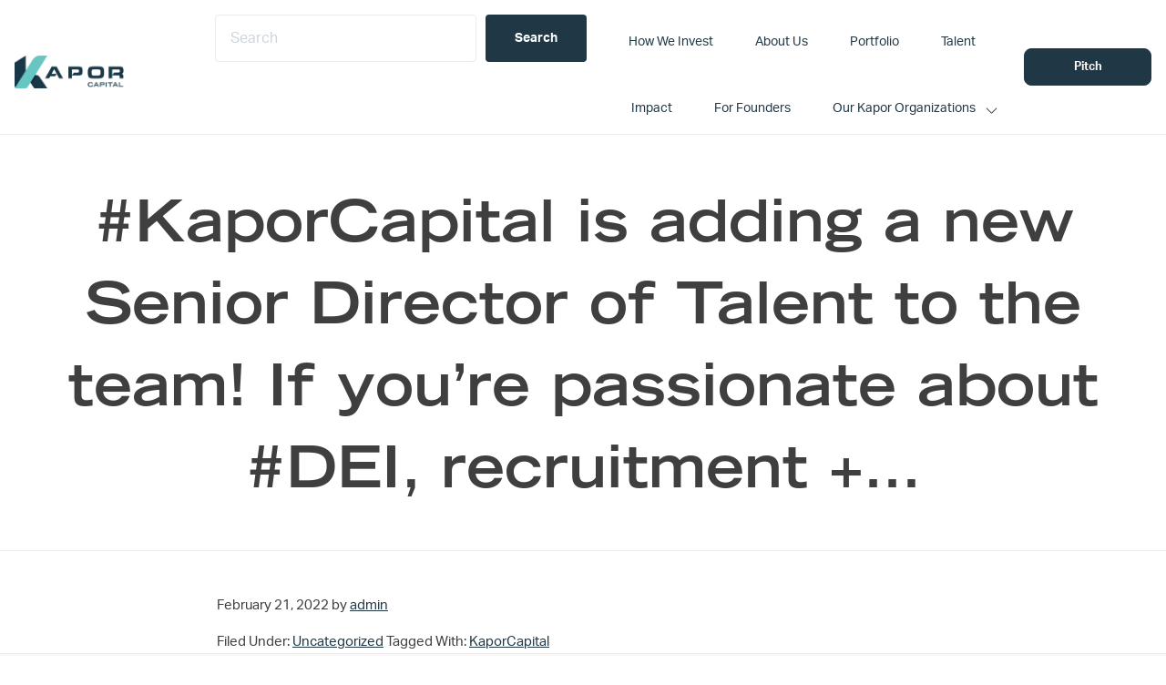

--- FILE ---
content_type: text/html; charset=UTF-8
request_url: https://www.kaporcapital.com/tweet_1495850872126980096/
body_size: 10312
content:
<!DOCTYPE html>
<html lang="en-US">
<head >
<meta charset="UTF-8" />
<meta name="viewport" content="width=device-width, initial-scale=1" />
<title>#KaporCapital is adding a new Senior Director of Talent to the team! If you’re passionate about #DEI, recruitment +…</title>
<meta name='robots' content='max-image-preview:large' />
<link rel='dns-prefetch' href='//fonts.googleapis.com' />
<link rel='dns-prefetch' href='//use.typekit.net' />
<link rel='dns-prefetch' href='//www.googletagmanager.com' />
<link rel="alternate" type="application/rss+xml" title="Kapor Capital &raquo; Feed" href="https://www.kaporcapital.com/feed/" />
<link rel="alternate" type="application/rss+xml" title="Kapor Capital &raquo; Comments Feed" href="https://www.kaporcapital.com/comments/feed/" />
<link rel="canonical" href="https://www.kaporcapital.com/tweet_1495850872126980096/" />
<script type="text/javascript">
/* <![CDATA[ */
window._wpemojiSettings = {"baseUrl":"https:\/\/s.w.org\/images\/core\/emoji\/15.0.3\/72x72\/","ext":".png","svgUrl":"https:\/\/s.w.org\/images\/core\/emoji\/15.0.3\/svg\/","svgExt":".svg","source":{"concatemoji":"https:\/\/www.kaporcapital.com\/wp-includes\/js\/wp-emoji-release.min.js?ver=6.6.4"}};
/*! This file is auto-generated */
!function(i,n){var o,s,e;function c(e){try{var t={supportTests:e,timestamp:(new Date).valueOf()};sessionStorage.setItem(o,JSON.stringify(t))}catch(e){}}function p(e,t,n){e.clearRect(0,0,e.canvas.width,e.canvas.height),e.fillText(t,0,0);var t=new Uint32Array(e.getImageData(0,0,e.canvas.width,e.canvas.height).data),r=(e.clearRect(0,0,e.canvas.width,e.canvas.height),e.fillText(n,0,0),new Uint32Array(e.getImageData(0,0,e.canvas.width,e.canvas.height).data));return t.every(function(e,t){return e===r[t]})}function u(e,t,n){switch(t){case"flag":return n(e,"\ud83c\udff3\ufe0f\u200d\u26a7\ufe0f","\ud83c\udff3\ufe0f\u200b\u26a7\ufe0f")?!1:!n(e,"\ud83c\uddfa\ud83c\uddf3","\ud83c\uddfa\u200b\ud83c\uddf3")&&!n(e,"\ud83c\udff4\udb40\udc67\udb40\udc62\udb40\udc65\udb40\udc6e\udb40\udc67\udb40\udc7f","\ud83c\udff4\u200b\udb40\udc67\u200b\udb40\udc62\u200b\udb40\udc65\u200b\udb40\udc6e\u200b\udb40\udc67\u200b\udb40\udc7f");case"emoji":return!n(e,"\ud83d\udc26\u200d\u2b1b","\ud83d\udc26\u200b\u2b1b")}return!1}function f(e,t,n){var r="undefined"!=typeof WorkerGlobalScope&&self instanceof WorkerGlobalScope?new OffscreenCanvas(300,150):i.createElement("canvas"),a=r.getContext("2d",{willReadFrequently:!0}),o=(a.textBaseline="top",a.font="600 32px Arial",{});return e.forEach(function(e){o[e]=t(a,e,n)}),o}function t(e){var t=i.createElement("script");t.src=e,t.defer=!0,i.head.appendChild(t)}"undefined"!=typeof Promise&&(o="wpEmojiSettingsSupports",s=["flag","emoji"],n.supports={everything:!0,everythingExceptFlag:!0},e=new Promise(function(e){i.addEventListener("DOMContentLoaded",e,{once:!0})}),new Promise(function(t){var n=function(){try{var e=JSON.parse(sessionStorage.getItem(o));if("object"==typeof e&&"number"==typeof e.timestamp&&(new Date).valueOf()<e.timestamp+604800&&"object"==typeof e.supportTests)return e.supportTests}catch(e){}return null}();if(!n){if("undefined"!=typeof Worker&&"undefined"!=typeof OffscreenCanvas&&"undefined"!=typeof URL&&URL.createObjectURL&&"undefined"!=typeof Blob)try{var e="postMessage("+f.toString()+"("+[JSON.stringify(s),u.toString(),p.toString()].join(",")+"));",r=new Blob([e],{type:"text/javascript"}),a=new Worker(URL.createObjectURL(r),{name:"wpTestEmojiSupports"});return void(a.onmessage=function(e){c(n=e.data),a.terminate(),t(n)})}catch(e){}c(n=f(s,u,p))}t(n)}).then(function(e){for(var t in e)n.supports[t]=e[t],n.supports.everything=n.supports.everything&&n.supports[t],"flag"!==t&&(n.supports.everythingExceptFlag=n.supports.everythingExceptFlag&&n.supports[t]);n.supports.everythingExceptFlag=n.supports.everythingExceptFlag&&!n.supports.flag,n.DOMReady=!1,n.readyCallback=function(){n.DOMReady=!0}}).then(function(){return e}).then(function(){var e;n.supports.everything||(n.readyCallback(),(e=n.source||{}).concatemoji?t(e.concatemoji):e.wpemoji&&e.twemoji&&(t(e.twemoji),t(e.wpemoji)))}))}((window,document),window._wpemojiSettings);
/* ]]> */
</script>
<link rel='stylesheet' id='sdm-styles-css' href='https://www.kaporcapital.com/wp-content/plugins/simple-download-monitor/css/sdm_wp_styles.css?ver=6.6.4' type='text/css' media='all' />
<link rel='stylesheet' id='formidable-css' href='https://www.kaporcapital.com/wp-content/plugins/formidable/css/formidableforms.css?ver=114124' type='text/css' media='all' />
<style id='wp-emoji-styles-inline-css' type='text/css'>

	img.wp-smiley, img.emoji {
		display: inline !important;
		border: none !important;
		box-shadow: none !important;
		height: 1em !important;
		width: 1em !important;
		margin: 0 0.07em !important;
		vertical-align: -0.1em !important;
		background: none !important;
		padding: 0 !important;
	}
</style>
<link rel='stylesheet' id='wp-block-library-css' href='https://www.kaporcapital.com/wp-includes/css/dist/block-library/style.min.css?ver=6.6.4' type='text/css' media='all' />
<style id='wp-block-library-theme-inline-css' type='text/css'>
.wp-block-audio :where(figcaption){color:#555;font-size:13px;text-align:center}.is-dark-theme .wp-block-audio :where(figcaption){color:#ffffffa6}.wp-block-audio{margin:0 0 1em}.wp-block-code{border:1px solid #ccc;border-radius:4px;font-family:Menlo,Consolas,monaco,monospace;padding:.8em 1em}.wp-block-embed :where(figcaption){color:#555;font-size:13px;text-align:center}.is-dark-theme .wp-block-embed :where(figcaption){color:#ffffffa6}.wp-block-embed{margin:0 0 1em}.blocks-gallery-caption{color:#555;font-size:13px;text-align:center}.is-dark-theme .blocks-gallery-caption{color:#ffffffa6}:root :where(.wp-block-image figcaption){color:#555;font-size:13px;text-align:center}.is-dark-theme :root :where(.wp-block-image figcaption){color:#ffffffa6}.wp-block-image{margin:0 0 1em}.wp-block-pullquote{border-bottom:4px solid;border-top:4px solid;color:currentColor;margin-bottom:1.75em}.wp-block-pullquote cite,.wp-block-pullquote footer,.wp-block-pullquote__citation{color:currentColor;font-size:.8125em;font-style:normal;text-transform:uppercase}.wp-block-quote{border-left:.25em solid;margin:0 0 1.75em;padding-left:1em}.wp-block-quote cite,.wp-block-quote footer{color:currentColor;font-size:.8125em;font-style:normal;position:relative}.wp-block-quote.has-text-align-right{border-left:none;border-right:.25em solid;padding-left:0;padding-right:1em}.wp-block-quote.has-text-align-center{border:none;padding-left:0}.wp-block-quote.is-large,.wp-block-quote.is-style-large,.wp-block-quote.is-style-plain{border:none}.wp-block-search .wp-block-search__label{font-weight:700}.wp-block-search__button{border:1px solid #ccc;padding:.375em .625em}:where(.wp-block-group.has-background){padding:1.25em 2.375em}.wp-block-separator.has-css-opacity{opacity:.4}.wp-block-separator{border:none;border-bottom:2px solid;margin-left:auto;margin-right:auto}.wp-block-separator.has-alpha-channel-opacity{opacity:1}.wp-block-separator:not(.is-style-wide):not(.is-style-dots){width:100px}.wp-block-separator.has-background:not(.is-style-dots){border-bottom:none;height:1px}.wp-block-separator.has-background:not(.is-style-wide):not(.is-style-dots){height:2px}.wp-block-table{margin:0 0 1em}.wp-block-table td,.wp-block-table th{word-break:normal}.wp-block-table :where(figcaption){color:#555;font-size:13px;text-align:center}.is-dark-theme .wp-block-table :where(figcaption){color:#ffffffa6}.wp-block-video :where(figcaption){color:#555;font-size:13px;text-align:center}.is-dark-theme .wp-block-video :where(figcaption){color:#ffffffa6}.wp-block-video{margin:0 0 1em}:root :where(.wp-block-template-part.has-background){margin-bottom:0;margin-top:0;padding:1.25em 2.375em}
</style>
<style id='classic-theme-styles-inline-css' type='text/css'>
/*! This file is auto-generated */
.wp-block-button__link{color:#fff;background-color:#32373c;border-radius:9999px;box-shadow:none;text-decoration:none;padding:calc(.667em + 2px) calc(1.333em + 2px);font-size:1.125em}.wp-block-file__button{background:#32373c;color:#fff;text-decoration:none}
</style>
<style id='global-styles-inline-css' type='text/css'>
:root{--wp--preset--aspect-ratio--square: 1;--wp--preset--aspect-ratio--4-3: 4/3;--wp--preset--aspect-ratio--3-4: 3/4;--wp--preset--aspect-ratio--3-2: 3/2;--wp--preset--aspect-ratio--2-3: 2/3;--wp--preset--aspect-ratio--16-9: 16/9;--wp--preset--aspect-ratio--9-16: 9/16;--wp--preset--color--black: #000000;--wp--preset--color--cyan-bluish-gray: #abb8c3;--wp--preset--color--white: #ffffff;--wp--preset--color--pale-pink: #f78da7;--wp--preset--color--vivid-red: #cf2e2e;--wp--preset--color--luminous-vivid-orange: #ff6900;--wp--preset--color--luminous-vivid-amber: #fcb900;--wp--preset--color--light-green-cyan: #7bdcb5;--wp--preset--color--vivid-green-cyan: #00d084;--wp--preset--color--pale-cyan-blue: #8ed1fc;--wp--preset--color--vivid-cyan-blue: #0693e3;--wp--preset--color--vivid-purple: #9b51e0;--wp--preset--color--navy: #203846;--wp--preset--color--gray-background: #F7F7F7;--wp--preset--color--dark-gray: #ebebeb;--wp--preset--color--off-black: #3f3f3f;;--wp--preset--color--teal: #67c6c2;--wp--preset--color--gold: #a47836;--wp--preset--color--kapor-white: #ffffff;--wp--preset--color--medium-gray: #9a9a9a;--wp--preset--color--charcoal: #3f3f3f;--wp--preset--color--light-blue: #abd6df;--wp--preset--gradient--vivid-cyan-blue-to-vivid-purple: linear-gradient(135deg,rgba(6,147,227,1) 0%,rgb(155,81,224) 100%);--wp--preset--gradient--light-green-cyan-to-vivid-green-cyan: linear-gradient(135deg,rgb(122,220,180) 0%,rgb(0,208,130) 100%);--wp--preset--gradient--luminous-vivid-amber-to-luminous-vivid-orange: linear-gradient(135deg,rgba(252,185,0,1) 0%,rgba(255,105,0,1) 100%);--wp--preset--gradient--luminous-vivid-orange-to-vivid-red: linear-gradient(135deg,rgba(255,105,0,1) 0%,rgb(207,46,46) 100%);--wp--preset--gradient--very-light-gray-to-cyan-bluish-gray: linear-gradient(135deg,rgb(238,238,238) 0%,rgb(169,184,195) 100%);--wp--preset--gradient--cool-to-warm-spectrum: linear-gradient(135deg,rgb(74,234,220) 0%,rgb(151,120,209) 20%,rgb(207,42,186) 40%,rgb(238,44,130) 60%,rgb(251,105,98) 80%,rgb(254,248,76) 100%);--wp--preset--gradient--blush-light-purple: linear-gradient(135deg,rgb(255,206,236) 0%,rgb(152,150,240) 100%);--wp--preset--gradient--blush-bordeaux: linear-gradient(135deg,rgb(254,205,165) 0%,rgb(254,45,45) 50%,rgb(107,0,62) 100%);--wp--preset--gradient--luminous-dusk: linear-gradient(135deg,rgb(255,203,112) 0%,rgb(199,81,192) 50%,rgb(65,88,208) 100%);--wp--preset--gradient--pale-ocean: linear-gradient(135deg,rgb(255,245,203) 0%,rgb(182,227,212) 50%,rgb(51,167,181) 100%);--wp--preset--gradient--electric-grass: linear-gradient(135deg,rgb(202,248,128) 0%,rgb(113,206,126) 100%);--wp--preset--gradient--midnight: linear-gradient(135deg,rgb(2,3,129) 0%,rgb(40,116,252) 100%);--wp--preset--font-size--small: 13px;--wp--preset--font-size--medium: 20px;--wp--preset--font-size--large: 36px;--wp--preset--font-size--x-large: 42px;--wp--preset--spacing--20: 0.44rem;--wp--preset--spacing--30: 0.67rem;--wp--preset--spacing--40: 1rem;--wp--preset--spacing--50: 1.5rem;--wp--preset--spacing--60: 2.25rem;--wp--preset--spacing--70: 3.38rem;--wp--preset--spacing--80: 5.06rem;--wp--preset--shadow--natural: 6px 6px 9px rgba(0, 0, 0, 0.2);--wp--preset--shadow--deep: 12px 12px 50px rgba(0, 0, 0, 0.4);--wp--preset--shadow--sharp: 6px 6px 0px rgba(0, 0, 0, 0.2);--wp--preset--shadow--outlined: 6px 6px 0px -3px rgba(255, 255, 255, 1), 6px 6px rgba(0, 0, 0, 1);--wp--preset--shadow--crisp: 6px 6px 0px rgba(0, 0, 0, 1);}:where(.is-layout-flex){gap: 0.5em;}:where(.is-layout-grid){gap: 0.5em;}body .is-layout-flex{display: flex;}.is-layout-flex{flex-wrap: wrap;align-items: center;}.is-layout-flex > :is(*, div){margin: 0;}body .is-layout-grid{display: grid;}.is-layout-grid > :is(*, div){margin: 0;}:where(.wp-block-columns.is-layout-flex){gap: 2em;}:where(.wp-block-columns.is-layout-grid){gap: 2em;}:where(.wp-block-post-template.is-layout-flex){gap: 1.25em;}:where(.wp-block-post-template.is-layout-grid){gap: 1.25em;}.has-black-color{color: var(--wp--preset--color--black) !important;}.has-cyan-bluish-gray-color{color: var(--wp--preset--color--cyan-bluish-gray) !important;}.has-white-color{color: var(--wp--preset--color--white) !important;}.has-pale-pink-color{color: var(--wp--preset--color--pale-pink) !important;}.has-vivid-red-color{color: var(--wp--preset--color--vivid-red) !important;}.has-luminous-vivid-orange-color{color: var(--wp--preset--color--luminous-vivid-orange) !important;}.has-luminous-vivid-amber-color{color: var(--wp--preset--color--luminous-vivid-amber) !important;}.has-light-green-cyan-color{color: var(--wp--preset--color--light-green-cyan) !important;}.has-vivid-green-cyan-color{color: var(--wp--preset--color--vivid-green-cyan) !important;}.has-pale-cyan-blue-color{color: var(--wp--preset--color--pale-cyan-blue) !important;}.has-vivid-cyan-blue-color{color: var(--wp--preset--color--vivid-cyan-blue) !important;}.has-vivid-purple-color{color: var(--wp--preset--color--vivid-purple) !important;}.has-black-background-color{background-color: var(--wp--preset--color--black) !important;}.has-cyan-bluish-gray-background-color{background-color: var(--wp--preset--color--cyan-bluish-gray) !important;}.has-white-background-color{background-color: var(--wp--preset--color--white) !important;}.has-pale-pink-background-color{background-color: var(--wp--preset--color--pale-pink) !important;}.has-vivid-red-background-color{background-color: var(--wp--preset--color--vivid-red) !important;}.has-luminous-vivid-orange-background-color{background-color: var(--wp--preset--color--luminous-vivid-orange) !important;}.has-luminous-vivid-amber-background-color{background-color: var(--wp--preset--color--luminous-vivid-amber) !important;}.has-light-green-cyan-background-color{background-color: var(--wp--preset--color--light-green-cyan) !important;}.has-vivid-green-cyan-background-color{background-color: var(--wp--preset--color--vivid-green-cyan) !important;}.has-pale-cyan-blue-background-color{background-color: var(--wp--preset--color--pale-cyan-blue) !important;}.has-vivid-cyan-blue-background-color{background-color: var(--wp--preset--color--vivid-cyan-blue) !important;}.has-vivid-purple-background-color{background-color: var(--wp--preset--color--vivid-purple) !important;}.has-black-border-color{border-color: var(--wp--preset--color--black) !important;}.has-cyan-bluish-gray-border-color{border-color: var(--wp--preset--color--cyan-bluish-gray) !important;}.has-white-border-color{border-color: var(--wp--preset--color--white) !important;}.has-pale-pink-border-color{border-color: var(--wp--preset--color--pale-pink) !important;}.has-vivid-red-border-color{border-color: var(--wp--preset--color--vivid-red) !important;}.has-luminous-vivid-orange-border-color{border-color: var(--wp--preset--color--luminous-vivid-orange) !important;}.has-luminous-vivid-amber-border-color{border-color: var(--wp--preset--color--luminous-vivid-amber) !important;}.has-light-green-cyan-border-color{border-color: var(--wp--preset--color--light-green-cyan) !important;}.has-vivid-green-cyan-border-color{border-color: var(--wp--preset--color--vivid-green-cyan) !important;}.has-pale-cyan-blue-border-color{border-color: var(--wp--preset--color--pale-cyan-blue) !important;}.has-vivid-cyan-blue-border-color{border-color: var(--wp--preset--color--vivid-cyan-blue) !important;}.has-vivid-purple-border-color{border-color: var(--wp--preset--color--vivid-purple) !important;}.has-vivid-cyan-blue-to-vivid-purple-gradient-background{background: var(--wp--preset--gradient--vivid-cyan-blue-to-vivid-purple) !important;}.has-light-green-cyan-to-vivid-green-cyan-gradient-background{background: var(--wp--preset--gradient--light-green-cyan-to-vivid-green-cyan) !important;}.has-luminous-vivid-amber-to-luminous-vivid-orange-gradient-background{background: var(--wp--preset--gradient--luminous-vivid-amber-to-luminous-vivid-orange) !important;}.has-luminous-vivid-orange-to-vivid-red-gradient-background{background: var(--wp--preset--gradient--luminous-vivid-orange-to-vivid-red) !important;}.has-very-light-gray-to-cyan-bluish-gray-gradient-background{background: var(--wp--preset--gradient--very-light-gray-to-cyan-bluish-gray) !important;}.has-cool-to-warm-spectrum-gradient-background{background: var(--wp--preset--gradient--cool-to-warm-spectrum) !important;}.has-blush-light-purple-gradient-background{background: var(--wp--preset--gradient--blush-light-purple) !important;}.has-blush-bordeaux-gradient-background{background: var(--wp--preset--gradient--blush-bordeaux) !important;}.has-luminous-dusk-gradient-background{background: var(--wp--preset--gradient--luminous-dusk) !important;}.has-pale-ocean-gradient-background{background: var(--wp--preset--gradient--pale-ocean) !important;}.has-electric-grass-gradient-background{background: var(--wp--preset--gradient--electric-grass) !important;}.has-midnight-gradient-background{background: var(--wp--preset--gradient--midnight) !important;}.has-small-font-size{font-size: var(--wp--preset--font-size--small) !important;}.has-medium-font-size{font-size: var(--wp--preset--font-size--medium) !important;}.has-large-font-size{font-size: var(--wp--preset--font-size--large) !important;}.has-x-large-font-size{font-size: var(--wp--preset--font-size--x-large) !important;}
:where(.wp-block-post-template.is-layout-flex){gap: 1.25em;}:where(.wp-block-post-template.is-layout-grid){gap: 1.25em;}
:where(.wp-block-columns.is-layout-flex){gap: 2em;}:where(.wp-block-columns.is-layout-grid){gap: 2em;}
:root :where(.wp-block-pullquote){font-size: 1.5em;line-height: 1.6;}
</style>
<link rel='stylesheet' id='ctf_styles-css' href='https://www.kaporcapital.com/wp-content/plugins/custom-twitter-feeds-pro/css/ctf-styles.min.css?ver=2.5.1' type='text/css' media='all' />
<link rel='stylesheet' id='simple-banner-style-css' href='https://www.kaporcapital.com/wp-content/plugins/simple-banner/simple-banner.css?ver=3.2.1' type='text/css' media='all' />
<link rel='stylesheet' id='kapor-capital-main-css' href='https://www.kaporcapital.com/wp-content/themes/kapor-captial/assets/css/main.css?ver=3.5.3' type='text/css' media='all' />
<link rel='stylesheet' id='kapor-capital-google-fonts-css' href='//fonts.googleapis.com/css?family=Source+Sans+Pro%3A400%2C600%2C700&#038;display=swap&#038;ver=3.5.3' type='text/css' media='all' />
<link rel='stylesheet' id='TradeGothic-css' href='https://www.kaporcapital.com/wp-content/themes/kapor-captial/assets/fonts/TradeGothic/MyFontsWebfontsKit.css?ver=1.0.0' type='text/css' media='all' />
<link rel='stylesheet' id='Freight-css' href='https://use.typekit.net/gjz7kuv.css?ver=6.6.4' type='text/css' media='all' />
<link rel='stylesheet' id='Eurostile-css' href='https://use.typekit.net/gjz7kuv.css?ver=6.6.4' type='text/css' media='all' />
<link rel='stylesheet' id='BergenMono-css' href='https://www.kaporcapital.com/wp-content/themes/kapor-captial/assets/fonts/BergenMono/MyFontsWebfontsKit.css?ver=1.0.0' type='text/css' media='all' />
<link rel='stylesheet' id='aktiv-grotesk-css' href='https://use.typekit.net/gjz7kuv.css?ver=6.6.4' type='text/css' media='all' />
<style id='kadence-blocks-global-variables-inline-css' type='text/css'>
:root {--global-kb-font-size-sm:clamp(0.8rem, 0.73rem + 0.217vw, 0.9rem);--global-kb-font-size-md:clamp(1.1rem, 0.995rem + 0.326vw, 1.25rem);--global-kb-font-size-lg:clamp(1.75rem, 1.576rem + 0.543vw, 2rem);--global-kb-font-size-xl:clamp(2.25rem, 1.728rem + 1.63vw, 3rem);--global-kb-font-size-xxl:clamp(2.5rem, 1.456rem + 3.26vw, 4rem);--global-kb-font-size-xxxl:clamp(2.75rem, 0.489rem + 7.065vw, 6rem);}:root {--global-palette1: #3182CE;--global-palette2: #2B6CB0;--global-palette3: #1A202C;--global-palette4: #2D3748;--global-palette5: #4A5568;--global-palette6: #718096;--global-palette7: #EDF2F7;--global-palette8: #F7FAFC;--global-palette9: #ffffff;}
</style>
<link rel='stylesheet' id='kapor-capital-css' href='https://www.kaporcapital.com/wp-content/themes/kapor-captial/style.css?ver=3.5.3' type='text/css' media='all' />
<script type="text/javascript" src="https://www.kaporcapital.com/wp-includes/js/jquery/jquery.min.js?ver=3.7.1" id="jquery-core-js"></script>
<script type="text/javascript" src="https://www.kaporcapital.com/wp-includes/js/jquery/jquery-migrate.min.js?ver=3.4.1" id="jquery-migrate-js"></script>
<script type="text/javascript" id="simple-banner-script-js-before">
/* <![CDATA[ */
const simpleBannerScriptParams = {"pro_version_enabled":"","debug_mode":false,"id":20275,"version":"3.2.1","banner_params":[{"hide_simple_banner":"yes","simple_banner_prepend_element":"body","simple_banner_position":"","header_margin":"","header_padding":"","wp_body_open_enabled":"","wp_body_open":true,"simple_banner_z_index":"","simple_banner_text":"New Release: 2023 Kapor Capital Impact Report! <a href=\"https:\/\/www.kaporcapital.com\/impact-reports\/\">Learn more.<\/a>","disabled_on_current_page":false,"disabled_pages_array":[],"is_current_page_a_post":true,"disabled_on_posts":"","simple_banner_disabled_page_paths":false,"simple_banner_font_size":"15px","simple_banner_color":"#abd6df","simple_banner_text_color":"#203846","simple_banner_link_color":"#ffffff","simple_banner_close_color":"#203846","simple_banner_custom_css":"","simple_banner_scrolling_custom_css":"","simple_banner_text_custom_css":"","simple_banner_button_css":"","site_custom_css":"","keep_site_custom_css":"","site_custom_js":"","keep_site_custom_js":"","close_button_enabled":"","close_button_expiration":"","close_button_cookie_set":false,"current_date":{"date":"2026-01-23 02:58:31.487428","timezone_type":3,"timezone":"UTC"},"start_date":{"date":"2026-01-23 02:58:31.487433","timezone_type":3,"timezone":"UTC"},"end_date":{"date":"2026-01-23 02:58:31.487435","timezone_type":3,"timezone":"UTC"},"simple_banner_start_after_date":"","simple_banner_remove_after_date":"","simple_banner_insert_inside_element":""}]}
/* ]]> */
</script>
<script type="text/javascript" src="https://www.kaporcapital.com/wp-content/plugins/simple-banner/simple-banner.js?ver=3.2.1" id="simple-banner-script-js"></script>
<script type="text/javascript" id="sdm-scripts-js-extra">
/* <![CDATA[ */
var sdm_ajax_script = {"ajaxurl":"https:\/\/www.kaporcapital.com\/wp-admin\/admin-ajax.php"};
/* ]]> */
</script>
<script type="text/javascript" src="https://www.kaporcapital.com/wp-content/plugins/simple-download-monitor/js/sdm_wp_scripts.js?ver=6.6.4" id="sdm-scripts-js"></script>
<link rel="https://api.w.org/" href="https://www.kaporcapital.com/wp-json/" /><link rel="alternate" title="JSON" type="application/json" href="https://www.kaporcapital.com/wp-json/wp/v2/posts/20275" /><link rel="EditURI" type="application/rsd+xml" title="RSD" href="https://www.kaporcapital.com/xmlrpc.php?rsd" />
		<!-- Custom Logo: hide header text -->
		<style id="custom-logo-css" type="text/css">
			.site-title, .site-description {
				position: absolute;
				clip: rect(1px, 1px, 1px, 1px);
			}
		</style>
		<link rel="alternate" title="oEmbed (JSON)" type="application/json+oembed" href="https://www.kaporcapital.com/wp-json/oembed/1.0/embed?url=https%3A%2F%2Fwww.kaporcapital.com%2Ftweet_1495850872126980096%2F" />
<link rel="alternate" title="oEmbed (XML)" type="text/xml+oembed" href="https://www.kaporcapital.com/wp-json/oembed/1.0/embed?url=https%3A%2F%2Fwww.kaporcapital.com%2Ftweet_1495850872126980096%2F&#038;format=xml" />

		<!-- GA Google Analytics @ https://m0n.co/ga -->
		<script async src="https://www.googletagmanager.com/gtag/js?id=G-XDVLJ5ZMF1"></script>
		<script>
			window.dataLayer = window.dataLayer || [];
			function gtag(){dataLayer.push(arguments);}
			gtag('js', new Date());
			gtag('config', 'G-XDVLJ5ZMF1');
		</script>

	<meta name="generator" content="Site Kit by Google 1.170.0" /><!-- ActiveCampaign -->
<script type="text/javascript">
    (function(e,t,o,n,p,r,i){e.visitorGlobalObjectAlias=n;e[e.visitorGlobalObjectAlias]=e[e.visitorGlobalObjectAlias]||function(){(e[e.visitorGlobalObjectAlias].q=e[e.visitorGlobalObjectAlias].q||[]).push(arguments)};e[e.visitorGlobalObjectAlias].l=(new Date).getTime();r=t.createElement("script");r.src=o;r.async=true;i=t.getElementsByTagName("script")[0];i.parentNode.insertBefore(r,i)})(window,document,"https://diffuser-cdn.app-us1.com/diffuser/diffuser.js","vgo");
    vgo('setAccount', '610914196');
    vgo('setTrackByDefault', true);

    vgo('process');
</script>
<!-- ActiveCampaign -->
<style id="simple-banner-hide" type="text/css">.simple-banner{display:none;}</style><style id="simple-banner-font-size" type="text/css">.simple-banner .simple-banner-text{font-size:15px;}</style><style id="simple-banner-background-color" type="text/css">.simple-banner{background:#abd6df;}</style><style id="simple-banner-text-color" type="text/css">.simple-banner .simple-banner-text{color:#203846;}</style><style id="simple-banner-link-color" type="text/css">.simple-banner .simple-banner-text a{color:#ffffff;}</style><style id="simple-banner-z-index" type="text/css">.simple-banner{z-index: 99999;}</style><style id="simple-banner-close-color" type="text/css">.simple-banner .simple-banner-button{color:#203846;}</style><style id="simple-banner-site-custom-css-dummy" type="text/css"></style><script id="simple-banner-site-custom-js-dummy" type="text/javascript"></script><script>document.documentElement.className += " js";</script>
<link rel="icon" href="https://www.kaporcapital.com/wp-content/uploads/2022/05/cropped-Screen-Shot-2022-05-20-at-2.26.14-PM-32x32.png" sizes="32x32" />
<link rel="icon" href="https://www.kaporcapital.com/wp-content/uploads/2022/05/cropped-Screen-Shot-2022-05-20-at-2.26.14-PM-192x192.png" sizes="192x192" />
<link rel="apple-touch-icon" href="https://www.kaporcapital.com/wp-content/uploads/2022/05/cropped-Screen-Shot-2022-05-20-at-2.26.14-PM-180x180.png" />
<meta name="msapplication-TileImage" content="https://www.kaporcapital.com/wp-content/uploads/2022/05/cropped-Screen-Shot-2022-05-20-at-2.26.14-PM-270x270.png" />
		<style type="text/css" id="wp-custom-css">
			.data-row.company-tags a:first-of-type {
    display: none;
}

article p > a.more-link {
    display: block;
}

p > a.more-link {
    display: none;
}

h2.entry-title {
    display: none;
}

h2.search-title {
	font-size: 20px !important
}

a.entry-image-link {
    display: none;
}

.search-content article {
    min-height: 280px;
}		</style>
		</head>
<body class="post-template-default single single-post postid-20275 single-format-standard wp-custom-logo wp-embed-responsive narrow-content genesis-breadcrumbs-hidden genesis-singular-image-hidden genesis-footer-widgets-visible is-single has-hero-section" itemscope itemtype="https://schema.org/WebPage"><div class="site-container"><ul class="genesis-skip-link"><li><a href="#genesis-nav-primary" class="screen-reader-shortcut"> Skip to primary navigation</a></li><li><a href="#genesis-content" class="screen-reader-shortcut"> Skip to main content</a></li><li><a href="#genesis-footer-widgets" class="screen-reader-shortcut"> Skip to footer</a></li></ul><header class="site-header" itemscope itemtype="https://schema.org/WPHeader"><div class="wrap"><div class="title-area"><a href="https://www.kaporcapital.com/" class="custom-logo-link" rel="home"><img style="max-width:120px;max-height:60px"width="251" height="76" src="https://www.kaporcapital.com/wp-content/uploads/2022/05/logo.png" class="custom-logo" alt="Kapor Capital" decoding="async" /></a><p class="site-title" itemprop="headline">Kapor Capital</p></div><nav class="nav-primary" aria-label="Main" itemscope itemtype="https://schema.org/SiteNavigationElement" id="genesis-nav-primary"><ul id="menu-primary" class="menu genesis-nav-menu menu-primary js-superfish">
      <li class="menu-item menu-item-type-post_type menu-item-object-page">
        <form action="https://www.kaporcapital.com/" method="GET" class="search-bar">
          <input type="text" name="s" placeholder="Search">
          <input type="hidden" name="post_type" value="page,press,portfolio">
          <input type="submit" value="Search" class="search-submit">
        </form>
      </li>
      <li id="menu-item-20914" class="menu-item menu-item-type-post_type menu-item-object-page menu-item-20914"><a href="https://www.kaporcapital.com/how-we-invest/" itemprop="url"><span itemprop="name">How We Invest</span></a></li>
<li id="menu-item-20407" class="menu-item menu-item-type-post_type menu-item-object-page menu-item-20407"><a href="https://www.kaporcapital.com/who-we-are/" itemprop="url"><span itemprop="name">About Us</span></a></li>
<li id="menu-item-20413" class="menu-item menu-item-type-post_type menu-item-object-page menu-item-20413"><a href="https://www.kaporcapital.com/portfolio/" itemprop="url"><span itemprop="name">Portfolio</span></a></li>
<li id="menu-item-20414" class="menu-item menu-item-type-post_type menu-item-object-page menu-item-20414"><a href="https://www.kaporcapital.com/talent/" itemprop="url"><span itemprop="name">Talent</span></a></li>
<li id="menu-item-26623" class="menu-item menu-item-type-custom menu-item-object-custom menu-item-26623"><a href="https://www.kaporcapital.com/impact-reports/" itemprop="url"><span itemprop="name">Impact</span></a></li>
<li id="menu-item-20919" class="menu-item menu-item-type-post_type menu-item-object-page menu-item-20919"><a href="https://www.kaporcapital.com/for-founders/" itemprop="url"><span itemprop="name">For Founders</span></a></li>
<li id="menu-item-21524" class="menu-item menu-item-type-custom menu-item-object-custom menu-item-has-children menu-item-21524"><a href="javascript:void(0);" itemprop="url"><span itemprop="name">Our Kapor Organizations</span></a>
<ul class="sub-menu">
	<li id="menu-item-25985" class="menu-item menu-item-type-custom menu-item-object-custom menu-item-25985"><a href="https://kaporfoundation.org/" itemprop="url"><span itemprop="name">Kapor Foundation</span></a></li>
	<li id="menu-item-21523" class="menu-item menu-item-type-custom menu-item-object-custom menu-item-21523"><a target="_blank" rel="noopener" href="https://www.kaporcenter.org/" itemprop="url"><span itemprop="name">Kapor Center</span></a></li>
	<li id="menu-item-20921" class="menu-item menu-item-type-custom menu-item-object-custom menu-item-20921"><a target="_blank" rel="noopener" href="https://www.smash.org/" itemprop="url"><span itemprop="name">SMASH</span></a></li>
</ul>
</li>
</ul></nav><div class="widget-area header-widget-area"><section id="custom_html-3" class="widget_text widget widget_custom_html"><div class="widget_text widget-wrap"><div class="textwidget custom-html-widget"><section id="custom_html-13" class="widget_text widget widget_custom_html"><div class="widget_text widget-wrap"><div class="textwidget custom-html-widget"><a href="/pitch" class="button outline small">Pitch</a></div></div></section></div></div></section>
</div></div></header><div class="site-inner"><section class="hero-section" role="banner"><div class="wrap"><div class="hero-inner"><h1 class="hero-title" itemprop="headline">#KaporCapital is adding a new Senior Director of Talent to the team! If you’re passionate about #DEI, recruitment +…</h1></div></div></section><div class="wrap"><main class="content" id="genesis-content"><article class="post-20275 post type-post status-publish format-standard category-uncategorized tag-kaporcapital entry" aria-label="#KaporCapital is adding a new Senior Director of Talent to the team! If you’re passionate about #DEI, recruitment +…" itemscope itemtype="https://schema.org/CreativeWork" itemref="hero-section"><p class="entry-meta"><time class="entry-time" itemprop="datePublished" datetime="2022-02-21T20:00:14-08:00">February 21, 2022</time> by <span class="entry-author" itemprop="author" itemscope itemtype="https://schema.org/Person"><a href="https://www.kaporcapital.com/author/admin/" class="entry-author-link" rel="author" itemprop="url"><span class="entry-author-name" itemprop="name">admin</span></a></span>  </p><div class="entry-content" itemprop="text"></div><footer class="entry-footer"><p class="entry-meta"><span class="entry-categories">Filed Under: <a href="https://www.kaporcapital.com/category/uncategorized/" rel="category tag">Uncategorized</a></span> <span class="entry-tags">Tagged With: <a href="https://www.kaporcapital.com/tag/kaporcapital/" rel="tag">KaporCapital</a></span></p></footer></article></main></div><div class="adjacent-entry-pagination pagination"><div class="wrap"><div class="pagination-previous"><a href="https://www.kaporcapital.com/so-you-want-to-fund-black-founders/" rel="prev"><span class="screen-reader-text">Previous Post: </span><span class="adjacent-post-link">← So You Want to Fund Black Founders</span></a></div><div class="pagination-next"><a href="https://www.kaporcapital.com/a-vineyard-tradition-founders-community-and-connection/" rel="next"><span class="screen-reader-text">Next Post: </span><span class="adjacent-post-link">A Vineyard Tradition: Founders, Community, and Connection →</span></a></div></div></div></div><footer class="site-footer" itemscope itemtype="https://schema.org/WPFooter"><div class="footer-widgets" id="genesis-footer-widgets"><h2 class="genesis-sidebar-title screen-reader-text">Footer</h2><div class="wrap"><div class="widget-area footer-widgets-1 footer-widget-area"><section id="custom_html-4" class="widget_text widget widget_custom_html"><div class="widget_text widget-wrap"><div class="textwidget custom-html-widget"><div class='footer-section-one'>
<img alt='Kapor Logo' src="https://www.kaporcapital.com/wp-content/uploads/2022/05/logo.png">
	
	<div class="wp-block-kadence-iconlist kt-svg-icon-list-items kt-svg-icon-list-items_7dee35-0d kt-svg-icon-list-columns-1 alignnone"><ul class="kt-svg-icon-list">
		
		
		<li class="kt-svg-icon-list-style-default kt-svg-icon-list-item-wrap kt-svg-icon-list-item-0 kt-svg-icon-list-level-0"><div style="display:inline-flex;justify-content:center;align-items:center;color:#203846" class="kt-svg-icon-list-single kt-svg-icon-list-single-fas_map-marker-alt"><svg style="display:inline-block;vertical-align:middle" viewbox="0 0 384 512" height="20" width="20" fill="currentColor" xmlns="http://www.w3.org/2000/svg" aria-hidden="true"><path d="M172.268 501.67C26.97 291.031 0 269.413 0 192 0 85.961 85.961 0 192 0s192 85.961 192 192c0 77.413-26.97 99.031-172.268 309.67-9.535 13.774-29.93 13.773-39.464 0zM192 272c44.183 0 80-35.817 80-80s-35.817-80-80-80-80 35.817-80 80 35.817 80 80 80z"></path></svg></div><span class="kt-svg-icon-list-text">Oakland, CA</span></li><li class="kt-svg-icon-list-style-default kt-svg-icon-list-item-wrap kt-svg-icon-list-item-1 kt-svg-icon-list-level-0"><div style="display:inline-flex;justify-content:center;align-items:center;color:#203846" class="kt-svg-icon-list-single kt-svg-icon-list-single-fe_mail"><svg style="display:inline-block;vertical-align:middle" viewbox="0 0 24 24" height="20" width="20" fill="none" stroke="currentColor" xmlns="http://www.w3.org/2000/svg" stroke-width="2" stroke-linecap="round" stroke-linejoin="round" aria-hidden="true"><path d="M4 4h16c1.1 0 2 .9 2 2v12c0 1.1-.9 2-2 2H4c-1.1 0-2-.9-2-2V6c0-1.1.9-2 2-2z"></path><polyline points="22,6 12,13 2,6"></polyline></svg></div><a href="mailto:press@kaporcapital.com" class="kt-svg-icon-list-text">press@kaporcapital.com</a></li></ul></div>
	
<div
  class="wp-block-kadence-icon kt-svg-icons kt-svg-icons_9db104-7c alignnone"
  style="text-align: left;"
>
  
	 <a
    href="https://twitter.com/KaporCapital?ref_src=twsrc%5Egoogle%7Ctwcamp%5Eserp%7Ctwgr%5Eauthor"
    class="kt-svg-style-default kt-svg-icon-wrap kt-svg-item-1"
  >
    <div
      style="
        display: inline-flex;
        justify-content: center;
        align-items: center;
        color: #444444;
      "
      class="kt-svg-icon kt-svg-icon-fa_twitter"
    >
      <svg
        style="display: inline-block; vertical-align: middle;"
        viewbox="0 0 512 512"
        height="50"
        width="50"
        fill="currentColor"
        xmlns="http://www.w3.org/2000/svg"
        aria-hidden="true"
      >
        <path
          d="M459.37 151.716c.325 4.548.325 9.097.325 13.645 0 138.72-105.583 298.558-298.558 298.558-59.452 0-114.68-17.219-161.137-47.106 8.447.974 16.568 1.299 25.34 1.299 49.055 0 94.213-16.568 130.274-44.832-46.132-.975-84.792-31.188-98.112-72.772 6.498.974 12.995 1.624 19.818 1.624 9.421 0 18.843-1.3 27.614-3.573-48.081-9.747-84.143-51.98-84.143-102.985v-1.299c13.969 7.797 30.214 12.67 47.431 13.319-28.264-18.843-46.781-51.005-46.781-87.391 0-19.492 5.197-37.36 14.294-52.954 51.655 63.675 129.3 105.258 216.365 109.807-1.624-7.797-2.599-15.918-2.599-24.04 0-57.828 46.782-104.934 104.934-104.934 30.213 0 57.502 12.67 76.67 33.137 23.715-4.548 46.456-13.32 66.599-25.34-7.798 24.366-24.366 44.833-46.132 57.827 21.117-2.273 41.584-8.122 60.426-16.243-14.292 20.791-32.161 39.308-52.628 54.253z"
        ></path>
      </svg>
    </div>
  </a>
	
	<a href="https://www.linkedin.com/company/kapor-capital/">
	<div class="kt-svg-style-default kt-svg-icon-wrap kt-svg-item-0"><div style="display:inline-flex;justify-content:center;align-items:center;color:#444444" class="kt-svg-icon kt-svg-icon-fa_linkedin"><svg style="display:inline-block;vertical-align:middle" viewbox="0 0 448 512" height="50" width="50" fill="currentColor" xmlns="http://www.w3.org/2000/svg" preserveaspectratio="xMinYMin meet" aria-hidden="true"><path d="M416 32H31.9C14.3 32 0 46.5 0 64.3v383.4C0 465.5 14.3 480 31.9 480H416c17.6 0 32-14.5 32-32.3V64.3c0-17.8-14.4-32.3-32-32.3zM135.4 416H69V202.2h66.5V416zm-33.2-243c-21.3 0-38.5-17.3-38.5-38.5S80.9 96 102.2 96c21.2 0 38.5 17.3 38.5 38.5 0 21.3-17.2 38.5-38.5 38.5zm282.1 243h-66.4V312c0-24.8-.5-56.7-34.5-56.7-34.6 0-39.9 27-39.9 54.9V416h-66.4V202.2h63.7v29.2h.9c8.9-16.8 30.6-34.5 62.9-34.5 67.2 0 79.7 44.3 79.7 101.9V416z"></path></svg></div></div></a>
	
  <a
    href="https://www.instagram.com/kaporcapital/?hl=en"
    class="kt-svg-style-default kt-svg-icon-wrap kt-svg-item-2"
  >
    <div
      style="
        display: inline-flex;
        justify-content: center;
        align-items: center;
        color: #444444;
      "
      class="kt-svg-icon kt-svg-icon-fe_instagram"
    >
      <svg
        style="display: inline-block; vertical-align: middle;"
        viewbox="0 0 24 24"
        height="50"
        width="50"
        fill="none"
        stroke="currentColor"
        xmlns="http://www.w3.org/2000/svg"
        stroke-width="2"
        stroke-linecap="round"
        stroke-linejoin="round"
        aria-hidden="true"
      >
        <rect x="2" y="2" width="20" height="20" rx="5" ry="5"></rect>
        <path d="M16 11.37A4 4 0 1 1 12.63 8 4 4 0 0 1 16 11.37z"></path>
        <line x1="17.5" y1="6.5" x2="17.5" y2="6.5"></line>
      </svg>
    </div>
  </a>
	<a
    href="https://www.facebook.com/KaporCapital/"
    class="kt-svg-style-default kt-svg-icon-wrap kt-svg-item-0"
  >
    <div
      style="
        display: inline-flex;
        justify-content: center;
        align-items: center;
        color: #444444;
      "
      class="kt-svg-icon kt-svg-icon-fa_facebook"
    >
      <svg
        style="display: inline-block; vertical-align: middle;"
        viewbox="0 0 448 512"
        height="50"
        width="50"
        fill="currentColor"
        xmlns="http://www.w3.org/2000/svg"
        preserveaspectratio="xMinYMin meet"
        aria-hidden="true"
      >
        <path
          d="M448 56.7v398.5c0 13.7-11.1 24.7-24.7 24.7H309.1V306.5h58.2l8.7-67.6h-67v-43.2c0-19.6 5.4-32.9 33.5-32.9h35.8v-60.5c-6.2-.8-27.4-2.7-52.2-2.7-51.6 0-87 31.5-87 89.4v49.9h-58.4v67.6h58.4V480H24.7C11.1 480 0 468.9 0 455.3V56.7C0 43.1 11.1 32 24.7 32h398.5c13.7 0 24.8 11.1 24.8 24.7z"
        ></path>
      </svg>
    </div>
  </a>
</div>

	
	
	
	
</div></div></div></section>
</div><div class="widget-area footer-widgets-2 footer-widget-area"><section id="nav_menu-3" class="widget widget_nav_menu"><div class="widget-wrap"><div class="menu-footer-1-container"><ul id="menu-footer-1" class="menu"><li id="menu-item-20929" class="menu-item menu-item-type-post_type menu-item-object-page menu-item-20929"><a href="https://www.kaporcapital.com/how-we-invest/" itemprop="url">How We Invest</a></li>
<li id="menu-item-20927" class="menu-item menu-item-type-post_type menu-item-object-page menu-item-20927"><a href="https://www.kaporcapital.com/who-we-are/" itemprop="url">About Us</a></li>
<li id="menu-item-20928" class="menu-item menu-item-type-post_type menu-item-object-page menu-item-20928"><a href="https://www.kaporcapital.com/portfolio/" itemprop="url">Portfolio</a></li>
<li id="menu-item-20930" class="menu-item menu-item-type-post_type menu-item-object-page menu-item-20930"><a href="https://www.kaporcapital.com/talent/" itemprop="url">Talent</a></li>
<li id="menu-item-22568" class="menu-item menu-item-type-post_type menu-item-object-page menu-item-22568"><a href="https://www.kaporcapital.com/fund-iii/" itemprop="url">Fund III</a></li>
<li id="menu-item-21630" class="menu-item menu-item-type-post_type menu-item-object-page menu-item-21630"><a href="https://www.kaporcapital.com/contact/" itemprop="url">Contact Us</a></li>
</ul></div></div></section>
<section id="nav_menu-2" class="widget widget_nav_menu"><div class="widget-wrap"><div class="menu-footer-2-container"><ul id="menu-footer-2" class="menu"><li id="menu-item-21572" class="menu-item menu-item-type-post_type menu-item-object-page menu-item-21572"><a href="https://www.kaporcapital.com/impact-reports/" itemprop="url">Impact Reports</a></li>
<li id="menu-item-20931" class="menu-item menu-item-type-post_type menu-item-object-page menu-item-20931"><a href="https://www.kaporcapital.com/for-founders/" itemprop="url">For Founders</a></li>
<li id="menu-item-21559" class="menu-item menu-item-type-post_type menu-item-object-page menu-item-21559"><a href="https://www.kaporcapital.com/news/" itemprop="url">In the News</a></li>
<li id="menu-item-21631" class="menu-item menu-item-type-custom menu-item-object-custom menu-item-21631"><a href="https://ats.rippling.com/kaporcapital/jobs" itemprop="url">Careers</a></li>
<li id="menu-item-28658" class="menu-item menu-item-type-post_type menu-item-object-page menu-item-28658"><a href="https://www.kaporcapital.com/fraudulent-recruiting-notice/" itemprop="url">Fraudulent Recruiting Notice</a></li>
</ul></div></div></section>
</div><div class="widget-area footer-widgets-3 footer-widget-area"><section id="custom_html-5" class="widget_text widget widget_custom_html"><div class="widget_text widget-wrap"><div class="textwidget custom-html-widget"><div class="footer-widget-third">
	<div class="footer-learn-more">
		Learn more about the Kapor family of organizations
		<div class="kapor-links">
<a class="smash" href="https://kaporfoundation.org" title="Kapor Foundation" target="_blank" rel="noopener">Kapor Foundation &nbsp; 
</a>
	
<a class="kcenter" href="https://www.kaporcenter.org/" target="_blank" rel="noopener">Kapor Center &nbsp;</a>

			 
<a class="smash" href="https://www.smash.org/" target="_blank" rel="noopener">SMASH</a>

	</div>
			</div>
</div></div></div></section>
</div></div></div><div class="footer-credits"><div class="wrap"><p>Copyright &#x000A9;&nbsp;2026 Kapor Capital. All right reserved.
<div class="right-links"> <a href="/privacy-policy"> Privacy Policy </a><a href="/terms-of-service"> Terms of Service </a>
</div></p></div></div></footer></div><div class="simple-banner simple-banner-text" style="display:none !important"></div><script type="text/javascript" src="https://www.kaporcapital.com/wp-content/themes/genesis/lib/js/skip-links.min.js?ver=3.5.0" id="skip-links-js"></script>
<script type="text/javascript" src="https://www.kaporcapital.com/wp-content/themes/kapor-captial/assets/js/min/main.js?ver=3.5.3" id="kapor-capital-main-js"></script>
<script type="text/javascript" src="https://www.kaporcapital.com/wp-content/themes/kapor-captial/assets/js/a11y-dialog/a11y-dialog.min.js?ver=7.4.0" id="a11y-dialog-js"></script>
<script type="text/javascript" id="axios-js-extra">
/* <![CDATA[ */
var kc_ajax = {"ajax_url":"https:\/\/www.kaporcapital.com\/wp-admin\/admin-ajax.php"};
/* ]]> */
</script>
<script type="text/javascript" src="https://www.kaporcapital.com/wp-content/themes/kapor-captial/assets/js/axios/axios.min.js?ver=0.26.1" id="axios-js"></script>
<script type="text/javascript" id="kapor-captial-responsive-menu-js-extra">
/* <![CDATA[ */
var genesis_responsive_menu = {"mainMenu":"<span class=\"hamburger\"> <\/span><span class=\"screen-reader-text\">Menu<\/span>","menuIconClass":null,"subMenu":"Submenu","subMenuIconClass":null,"menuClasses":{"combine":[".nav-primary",".nav-secondary"]},"menuAnimation":{"effect":"fadeToggle","duration":"fast","easing":"swing"},"subMenuAnimation":{"effect":"slideToggle","duration":"fast","easing":"swing"}};
/* ]]> */
</script>
<script type="text/javascript" src="https://www.kaporcapital.com/wp-content/themes/genesis/lib/js/menu/responsive-menus.min.js?ver=1.1.3" id="kapor-captial-responsive-menu-js"></script>
</body></html>


--- FILE ---
content_type: text/css; charset=UTF-8
request_url: https://www.kaporcapital.com/wp-content/themes/kapor-captial/assets/fonts/BergenMono/MyFontsWebfontsKit.css?ver=1.0.0
body_size: -39
content:
/**
 * @license
 * MyFonts Webfont Build ID 4702227, 2022-04-14T07:50:50-0400
 *
 * The fonts listed in this notice are subject to the End User License
 * Agreement(s) entered into by the website owner. All other parties are
 * explicitly restricted from using the Licensed Webfonts(s).
 *
 * You may obtain a valid license at the URLs below.
 *
 * Webfont: BergenMono-SemiBold by Mindburger Studio
 * URL: https://www.myfonts.com/fonts/mindburger-studio/bergen-mono/semi-bold/
 *
 * Webfont: BergenMono-Regular by Mindburger Studio
 * URL: https://www.myfonts.com/fonts/mindburger-studio/bergen-mono/regular/
 *
 * Webfont: BergenMono-SemiBoldItalic by Mindburger Studio
 * URL: https://www.myfonts.com/fonts/mindburger-studio/bergen-mono/semi-bold-italic/
 *
 * Webfont: BergenMono-Bold by Mindburger Studio
 * URL: https://www.myfonts.com/fonts/mindburger-studio/bergen-mono/bold/
 *
 * Webfont: BergenMono-BoldItalic by Mindburger Studio
 * URL: https://www.myfonts.com/fonts/mindburger-studio/bergen-mono/bold-italic/
 *
 * Webfont: BergenMono-Italic by Mindburger Studio
 * URL: https://www.myfonts.com/fonts/mindburger-studio/bergen-mono/italic/
 *
 *
 * Webfonts copyright: Copyright (c) Milos Mitrovic, 2015. All rights reserved.
 *
 * © 2022 MyFonts Inc
*/

/* @import must be at top of file, otherwise CSS will not work */
@import (css) url("//hello.myfonts.net/count/47c013");

@font-face {
	font-family: "BergenMono-Regular";
	src: url("webFonts/BergenMonoRegular/font.woff2") format("woff2"),
		url("webFonts/BergenMonoRegular/font.woff") format("woff");
}
@font-face {
	font-family: "BergenMono-SemiBold";
	src: url("webFonts/BergenMonoSemiBold/font.woff2") format("woff2"),
		url("webFonts/BergenMonoSemiBold/font.woff") format("woff");
}
@font-face {
	font-family: "BergenMono-Bold";
	src: url("webFonts/BergenMonoBold/font.woff2") format("woff2"),
		url("webFonts/BergenMonoBold/font.woff") format("woff");
}
@font-face {
	font-family: "BergenMono-SemiBoldItalic";
	src: url("webFonts/BergenMonoSemiBoldItalic/font.woff2") format("woff2"),
		url("webFonts/BergenMonoSemiBoldItalic/font.woff") format("woff");
}
@font-face {
	font-family: "BergenMono-Italic";
	src: url("webFonts/BergenMonoItalic/font.woff2") format("woff2"),
		url("webFonts/BergenMonoItalic/font.woff") format("woff");
}
@font-face {
	font-family: "BergenMono-BoldItalic";
	src: url("webFonts/BergenMonoBoldItalic/font.woff2") format("woff2"),
		url("webFonts/BergenMonoBoldItalic/font.woff") format("woff");
}


--- FILE ---
content_type: application/javascript
request_url: https://prism.app-us1.com/?a=610914196&u=https%3A%2F%2Fwww.kaporcapital.com%2Ftweet_1495850872126980096%2F
body_size: 123
content:
window.visitorGlobalObject=window.visitorGlobalObject||window.prismGlobalObject;window.visitorGlobalObject.setVisitorId('a45fbc20-5fcd-41f7-a1f3-277268da0dd8', '610914196');window.visitorGlobalObject.setWhitelistedServices('tracking', '610914196');